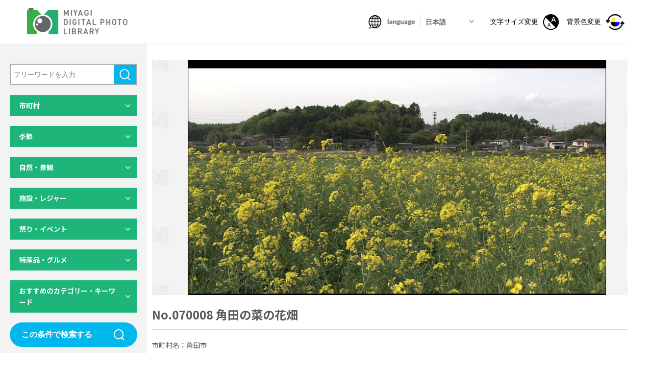

--- FILE ---
content_type: text/html; charset=UTF-8
request_url: https://digi-photo.pref.miyagi.jp/photo/070008-2/
body_size: 14006
content:
<!DOCTYPE html>
<html lang="ja">

<head>
  <meta charset="utf-8">
<meta http-equiv="X-UA-Compatible" content="IE=edge">
<meta name="format-detection" content="telephone=no">
<meta name="viewport" content="width=device-width,initial-scale=1,minimum-scale=1.0">
<script src="https://cdn.jsdelivr.net/npm/viewport-extra@1.0.4/dist/viewport-extra.min.js"></script>
<script>(function(){
  var ua = navigator.userAgent
  var sp = ua.indexOf('iPhone') > -1 ||
    (ua.indexOf('Android') > -1 && ua.indexOf('Mobile') > -1)
  var tab = !sp && (
    ua.indexOf('iPad') > -1 ||
    (ua.indexOf('Macintosh') > -1 && 'ontouchend' in document) ||
    ua.indexOf('Android') > -1
  )
  new ViewportExtra(tab ? 1400 : 375)
  // if (tab) new ViewportExtra(1024)
})()</script>
<title>No.070008 角田の菜の花畑｜みやぎデジタルフォトライブラリー</title>
<meta name="description" content="自然・レジャー・イベント・グルメなど、宮城県内の観光に関する写真を多数掲載しています。利用規約に同意いただくことで、無料で検索・閲覧・ダウンロードが可能となります。">
<meta property="og:title" content="No.070008 角田の菜の花畑｜みやぎデジタルフォトライブラリー">
<meta property="og:description" content="自然・レジャー・イベント・グルメなど、宮城県内の観光に関する写真を多数掲載しています。利用規約に同意いただくことで、無料で検索・閲覧・ダウンロードが可能となります。">
<meta property="og:site_name" content="みやぎデジタルフォトライブラリー">
<meta property="og:url" content="https://digi-photo.pref.miyagi.jp/photo/070008-2/">
<meta property="og:image" content="https://digi-photo.pref.miyagi.jp/wp-content/themes/miyagi-photo/assets/ogp.jpg">
<meta property="og:locale" content="ja_JP">
<meta property="og:type" content="website">
<meta name="twitter:card" content="summary_large_image">
<link rel="icon" type="image/png" href="https://digi-photo.pref.miyagi.jp/wp-content/themes/miyagi-photo/assets/favicon.ico">
<link rel="stylesheet" media="all" href="https://digi-photo.pref.miyagi.jp/wp-content/themes/miyagi-photo/assets/css/reset.css">
<link rel="stylesheet" href="https://digi-photo.pref.miyagi.jp/wp-content/themes/miyagi-photo/assets/css/slick-theme.css">
<link rel="stylesheet" href="https://digi-photo.pref.miyagi.jp/wp-content/themes/miyagi-photo/assets/css/slick.css">
<link rel="stylesheet" media="print , screen and (min-width:768px)" href="https://digi-photo.pref.miyagi.jp/wp-content/themes/miyagi-photo/assets/css/style_pc.css">
<link rel="stylesheet" media="screen and (max-width:767px)" href="https://digi-photo.pref.miyagi.jp/wp-content/themes/miyagi-photo/assets/css/style_sp.css">
<link href="https://fonts.googleapis.com/css2?family=Lato:wght@400;700&family=Noto+Sans+JP:wght@400;500;700&display=swap" rel="stylesheet">
<link rel="stylesheet" href="https://digi-photo.pref.miyagi.jp/wp-content/themes/miyagi-photo/assets/css/print.css" media="print" />
<script src="https://ajax.googleapis.com/ajax/libs/jquery/3.3.1/jquery.min.js"></script> 
<script>window.jQuery || document.write('<script src="https://digi-photo.pref.miyagi.jp/wp-content/themes/miyagi-photo/assets/js/jquery-3.3.1.min.js"><\/script>')</script>
<!-- Global site tag (gtag.js) - Google Analytics -->
<script async src="https://www.googletagmanager.com/gtag/js?id=G-PK64JNGYWD"></script>
<script>
  window.dataLayer = window.dataLayer || [];
  function gtag(){dataLayer.push(arguments);}
  gtag('js', new Date());
 
  gtag('config', 'G-PK64JNGYWD');
</script></head>

<body id="under">
  <div class="all_wrapper">
      <header>
    <h1 class="main_logo"><a href="/">
        <img class="pc_only" src="https://digi-photo.pref.miyagi.jp/wp-content/themes/miyagi-photo/assets/img/logo.png" alt="MIYAGI DIGITAL PHOTO LIBRARY">
        <img class="sp_only" src="https://digi-photo.pref.miyagi.jp/wp-content/themes/miyagi-photo/assets/img/logo_sp.png" alt="MIYAGI DIGITAL PHOTO LIBRARY">
      </a></h1>
    <nav class="header_nav">
      <ul class="header_nav_list">
        <li class="nav_item01">
          <img class="pc_only icon" src="https://digi-photo.pref.miyagi.jp/wp-content/themes/miyagi-photo/assets/img/icon/ico01.png" alt="language">
          <img class="sp_only icon" src="https://digi-photo.pref.miyagi.jp/wp-content/themes/miyagi-photo/assets/img/icon/ico01_sp.png" alt="language">
          <img class="icon_color_pc" src="https://digi-photo.pref.miyagi.jp/wp-content/themes/miyagi-photo/assets/img/icon/ico01_en.png" alt="language">
          <img class="icon_color_sp" src="https://digi-photo.pref.miyagi.jp/wp-content/themes/miyagi-photo/assets/img/icon/ico01_sp_en.png" alt="language">
          <div class="lang_select">
            <select id="lang_select_id">
              <option value="ja" selected>日本語</option>
              <option value="en">English</option>
              <option value="ko">한글</option>
              <option value="zh-tw">中文（繁體）</option>
              <option value="zh-cn">中文（简体）</option>
            </select>
          </div>
        </li>
        <!-- <li class="nav_item02"><a href=""><img src="https://digi-photo.pref.miyagi.jp/wp-content/themes/miyagi-photo/assets/img/icon/ico02.png" alt=""></a></li> -->
        <li class="nav_item03 pc_only"><button class="size-button" data-font="12"><span>文字サイズ変更</span><img src="https://digi-photo.pref.miyagi.jp/wp-content/themes/miyagi-photo/assets/img/icon/ico03.png" alt="文字サイズ変更"></button></li>
        <li class="nav_item04 pc_only color_btn"><button><span>背景色変更</span><img src="https://digi-photo.pref.miyagi.jp/wp-content/themes/miyagi-photo/assets/img/icon/ico04.png" alt="背景色変更"></button></li>
      </ul>
    </nav>
    <button class="hamburger menu-trigger sp_only" id="js-hamburger">
      <span class="hamburger__line hamburger__line--1"></span>
      <span class="hamburger__line hamburger__line--2"></span>
      <span class="hamburger__line hamburger__line--3"></span>
    </button>
    <div class="black-bg" id="js-black-bg"></div>
    <div class="hamburger_menu sp_only">
      <div class="icon_list">
        <ul>
          <li><button class="size-button" data-font="12"><img src="https://digi-photo.pref.miyagi.jp/wp-content/themes/miyagi-photo/assets/img/icon/ico03.png" alt="文字サイズ変更"><span>文字サイズ変更</span></button></li>
          <li class="color_btn"><button><img src="https://digi-photo.pref.miyagi.jp/wp-content/themes/miyagi-photo/assets/img/icon/ico04_sp.png" alt="背景色変更"><span>背景色変更</span></button></li>
        </ul>
      </div>
      <div class="download_list">
        <a href="/download-list/"><span>ダウンロードリスト</span></a>
      </div>
      <div class="hamburger_nav">
        <ul>
          <li><a href="/howto/">このサイトの使い方</a></li>
          <li><a href="/qa/">よくある質問</a></li>
          <li><a href="/privacypolicy/">利用規約・プライバシーポリシー</a></li>
          <li><a href="mailto:kankouks@pref.miyagi.lg.jp?body=%E5%95%8F%E3%81%84%E5%90%88%E3%82%8F%E3%81%9B%E5%86%85%E5%AE%B9%EF%BC%9A%0D%0A%0D%0A%0D%0A%0D%0A%E4%BC%9A%E7%A4%BE%E5%90%8D%EF%BC%9A%0D%0A%E6%8B%85%E5%BD%93%E8%80%85%E5%90%8D%EF%BC%9A%0D%0A%E3%83%A1%E3%83%BC%E3%83%AB%E3%82%A2%E3%83%89%E3%83%AC%E3%82%B9%EF%BC%9A%0D%0A%E9%9B%BB%E8%A9%B1%E7%95%AA%E5%8F%B7%EF%BC%9A">お問い合わせ</a></li>
        </ul>
      </div>
    </div>
    <!-- hamburger_menu -->
    <meta name='robots' content='max-image-preview:large' />
<link rel="alternate" title="oEmbed (JSON)" type="application/json+oembed" href="https://digi-photo.pref.miyagi.jp/wp-json/oembed/1.0/embed?url=https%3A%2F%2Fdigi-photo.pref.miyagi.jp%2Fphoto%2F070008-2%2F" />
<link rel="alternate" title="oEmbed (XML)" type="text/xml+oembed" href="https://digi-photo.pref.miyagi.jp/wp-json/oembed/1.0/embed?url=https%3A%2F%2Fdigi-photo.pref.miyagi.jp%2Fphoto%2F070008-2%2F&#038;format=xml" />
<style id='wp-img-auto-sizes-contain-inline-css' type='text/css'>
img:is([sizes=auto i],[sizes^="auto," i]){contain-intrinsic-size:3000px 1500px}
/*# sourceURL=wp-img-auto-sizes-contain-inline-css */
</style>
<style id='wp-emoji-styles-inline-css' type='text/css'>

	img.wp-smiley, img.emoji {
		display: inline !important;
		border: none !important;
		box-shadow: none !important;
		height: 1em !important;
		width: 1em !important;
		margin: 0 0.07em !important;
		vertical-align: -0.1em !important;
		background: none !important;
		padding: 0 !important;
	}
/*# sourceURL=wp-emoji-styles-inline-css */
</style>
<style id='wp-block-library-inline-css' type='text/css'>
:root{--wp-block-synced-color:#7a00df;--wp-block-synced-color--rgb:122,0,223;--wp-bound-block-color:var(--wp-block-synced-color);--wp-editor-canvas-background:#ddd;--wp-admin-theme-color:#007cba;--wp-admin-theme-color--rgb:0,124,186;--wp-admin-theme-color-darker-10:#006ba1;--wp-admin-theme-color-darker-10--rgb:0,107,160.5;--wp-admin-theme-color-darker-20:#005a87;--wp-admin-theme-color-darker-20--rgb:0,90,135;--wp-admin-border-width-focus:2px}@media (min-resolution:192dpi){:root{--wp-admin-border-width-focus:1.5px}}.wp-element-button{cursor:pointer}:root .has-very-light-gray-background-color{background-color:#eee}:root .has-very-dark-gray-background-color{background-color:#313131}:root .has-very-light-gray-color{color:#eee}:root .has-very-dark-gray-color{color:#313131}:root .has-vivid-green-cyan-to-vivid-cyan-blue-gradient-background{background:linear-gradient(135deg,#00d084,#0693e3)}:root .has-purple-crush-gradient-background{background:linear-gradient(135deg,#34e2e4,#4721fb 50%,#ab1dfe)}:root .has-hazy-dawn-gradient-background{background:linear-gradient(135deg,#faaca8,#dad0ec)}:root .has-subdued-olive-gradient-background{background:linear-gradient(135deg,#fafae1,#67a671)}:root .has-atomic-cream-gradient-background{background:linear-gradient(135deg,#fdd79a,#004a59)}:root .has-nightshade-gradient-background{background:linear-gradient(135deg,#330968,#31cdcf)}:root .has-midnight-gradient-background{background:linear-gradient(135deg,#020381,#2874fc)}:root{--wp--preset--font-size--normal:16px;--wp--preset--font-size--huge:42px}.has-regular-font-size{font-size:1em}.has-larger-font-size{font-size:2.625em}.has-normal-font-size{font-size:var(--wp--preset--font-size--normal)}.has-huge-font-size{font-size:var(--wp--preset--font-size--huge)}.has-text-align-center{text-align:center}.has-text-align-left{text-align:left}.has-text-align-right{text-align:right}.has-fit-text{white-space:nowrap!important}#end-resizable-editor-section{display:none}.aligncenter{clear:both}.items-justified-left{justify-content:flex-start}.items-justified-center{justify-content:center}.items-justified-right{justify-content:flex-end}.items-justified-space-between{justify-content:space-between}.screen-reader-text{border:0;clip-path:inset(50%);height:1px;margin:-1px;overflow:hidden;padding:0;position:absolute;width:1px;word-wrap:normal!important}.screen-reader-text:focus{background-color:#ddd;clip-path:none;color:#444;display:block;font-size:1em;height:auto;left:5px;line-height:normal;padding:15px 23px 14px;text-decoration:none;top:5px;width:auto;z-index:100000}html :where(.has-border-color){border-style:solid}html :where([style*=border-top-color]){border-top-style:solid}html :where([style*=border-right-color]){border-right-style:solid}html :where([style*=border-bottom-color]){border-bottom-style:solid}html :where([style*=border-left-color]){border-left-style:solid}html :where([style*=border-width]){border-style:solid}html :where([style*=border-top-width]){border-top-style:solid}html :where([style*=border-right-width]){border-right-style:solid}html :where([style*=border-bottom-width]){border-bottom-style:solid}html :where([style*=border-left-width]){border-left-style:solid}html :where(img[class*=wp-image-]){height:auto;max-width:100%}:where(figure){margin:0 0 1em}html :where(.is-position-sticky){--wp-admin--admin-bar--position-offset:var(--wp-admin--admin-bar--height,0px)}@media screen and (max-width:600px){html :where(.is-position-sticky){--wp-admin--admin-bar--position-offset:0px}}
/*wp_block_styles_on_demand_placeholder:696f621f80652*/
/*# sourceURL=wp-block-library-inline-css */
</style>
<style id='classic-theme-styles-inline-css' type='text/css'>
/*! This file is auto-generated */
.wp-block-button__link{color:#fff;background-color:#32373c;border-radius:9999px;box-shadow:none;text-decoration:none;padding:calc(.667em + 2px) calc(1.333em + 2px);font-size:1.125em}.wp-block-file__button{background:#32373c;color:#fff;text-decoration:none}
/*# sourceURL=/wp-includes/css/classic-themes.min.css */
</style>
<link rel="https://api.w.org/" href="https://digi-photo.pref.miyagi.jp/wp-json/" /><link rel="alternate" title="JSON" type="application/json" href="https://digi-photo.pref.miyagi.jp/wp-json/wp/v2/photo/1768" /><link rel="EditURI" type="application/rsd+xml" title="RSD" href="https://digi-photo.pref.miyagi.jp/xmlrpc.php?rsd" />
<meta name="generator" content="WordPress 6.9" />
<link rel="canonical" href="https://digi-photo.pref.miyagi.jp/photo/070008-2/" />
<link rel='shortlink' href='https://digi-photo.pref.miyagi.jp/?p=1768' />
  </header>


    <main>
      <div class="contents_area">
        <div class="side_content_wrap" id="js-side_content">
            <div class="side_content">
    <div class="inner">
      <div class="serch_area">
        <p class="arrow_down sp_only" id="js-arrow_down">検索結果を絞り込む</p>
                <form method="get" class="serch_form" action="https://digi-photo.pref.miyagi.jp/photo/">
          <div class="search_box_area">
            <input class="search_box" type="text" name="s" id="s" value="" placeholder="フリーワードを入力" />
            <button class="submit_btn submit01" type="submit">検索</button>
          </div>
          <!-- search_box_area -->
          <div class="dl_accordion">
            <dl>
              <dt>市町村</dt>
              <dd>
                <p class="map_select_btn pc_only">マップから選択</p>
                <div class="map__select_area pc_only">
                  <div class="close_btn">×</div>
                  <div class="inner">
                    <div class="bg_box">
                      <img src="https://digi-photo.pref.miyagi.jp/wp-content/themes/miyagi-photo/assets/img/map01_pc.png" alt="宮城県の地図">
                    </div>
                                        <div class="area_select area_set north_area">
                      <div class="area_head">
                        <p class="area_name">県北</p>
                        <div class="all_select">
                          <input type="checkbox" name="prefecture[]" id="map_area1" value="県北" >
                          <label for="map_area1" class="check_ico">全項目チェック</label>
                        </div>
                      </div>
                      <ul>
                        <li>
                          <input type="checkbox" name="prefecture[]" id="map_area1-1" value="30" >
                          <label for="map_area1-1" class="check_ico">色麻町</label>
                        </li>
                        <li>
                          <input type="checkbox" name="prefecture[]" id="map_area1-2" value="33" >
                          <label for="map_area1-2" class="check_ico">美里町</label>
                        </li>
                        <li>
                          <input type="checkbox" name="prefecture[]" id="map_area1-3" value="32" >
                          <label for="map_area1-3" class="check_ico">涌谷町</label>
                        </li>
                        <li>
                          <input type="checkbox" name="prefecture[]" id="map_area1-4" value="31" >
                          <label for="map_area1-4" class="check_ico">加美町</label>
                        </li>
                        <li>
                          <input type="checkbox" name="prefecture[]" id="map_area1-5" value="13" >
                          <label for="map_area1-5" class="check_ico">大崎市</label>
                        </li>
                        <li>
                          <input type="checkbox" name="prefecture[]" id="map_area1-6" value="11" >
                          <label for="map_area1-6" class="check_ico">栗原市</label>
                        </li>
                        <li>
                          <input type="checkbox" name="prefecture[]" id="map_area1-7" value="10" >
                          <label for="map_area1-7" class="check_ico">登米市</label>
                        </li>
                      </ul>
                    </div>
                    <!-- area_select -->

                    <div class="area_select area_set sanriku_area">
                      <div class="area_head">
                        <p class="area_name">三陸</p>
                        <div class="all_select">
                          <input type="checkbox" name="prefecture[]" id="map_area2" value="三陸" >
                          <label for="map_area2" class="check_ico">全項目チェック</label>
                        </div>
                      </div>
                      <ul>
                        <li>
                          <input type="checkbox" name="prefecture[]" id="map_area2-1" value="2" >
                          <label for="map_area2-1" class="check_ico">石巻市</label>
                        </li>
                        <li>
                          <input type="checkbox" name="prefecture[]" id="map_area2-2" value="35" >
                          <label for="map_area2-2" class="check_ico">南三陸町</label>
                        </li>
                        <li>
                          <input type="checkbox" name="prefecture[]" id="map_area2-3" value="34" >
                          <label for="map_area2-3" class="check_ico">女川町</label>
                        </li>
                        <li>
                          <input type="checkbox" name="prefecture[]" id="map_area2-4" value="4" >
                          <label for="map_area2-4" class="check_ico">気仙沼市</label>
                        </li>
                      </ul>
                    </div>
                    <!-- area_select -->

                    <div class="area_select area_set sendai_area">
                      <div class="area_head">
                        <p class="area_name">仙台・松島</p>
                        <div class="all_select">
                          <input type="checkbox" name="prefecture[]" id="map_area3" value="仙台・松島" >
                          <label for="map_area3" class="check_ico">全項目チェック</label>
                        </div>
                      </div>
                      <ul>
                        <li>
                          <input type="checkbox" name="prefecture[]" id="map_area3-1" value="3" >
                          <label for="map_area3-1" class="check_ico">塩竈市</label>
                        </li>
                        <li>
                          <input type="checkbox" name="prefecture[]" id="map_area3-2" value="1" >
                          <label for="map_area3-2" class="check_ico">仙台市</label>
                        </li>
                        <li>
                          <input type="checkbox" name="prefecture[]" id="map_area3-3" value="24" >
                          <label for="map_area3-3" class="check_ico">松島町</label>
                        </li>
                        <li>
                          <input type="checkbox" name="prefecture[]" id="map_area3-4" value="9" >
                          <label for="map_area3-4" class="check_ico">岩沼市</label>
                        </li>
                        <li>
                          <input type="checkbox" name="prefecture[]" id="map_area3-5" value="8" >
                          <label for="map_area3-5" class="check_ico">多賀城市</label>
                        </li>
                        <li>
                          <input type="checkbox" name="prefecture[]" id="map_area3-6" value="6" >
                          <label for="map_area3-6" class="check_ico">名取市</label>
                        </li>
                        <li>
                          <input type="checkbox" name="prefecture[]" id="map_area3-7" value="29" >
                          <label for="map_area3-7" class="check_ico">大衡村</label>
                        </li>
                        <li>
                          <input type="checkbox" name="prefecture[]" id="map_area3-8" value="14" >
                          <label for="map_area3-8" class="check_ico">富谷市</label>
                        </li>
                        <li>
                          <input type="checkbox" name="prefecture[]" id="map_area3-9" value="28" >
                          <label for="map_area3-9" class="check_ico">大郷町</label>
                        </li>
                        <li>
                          <input type="checkbox" name="prefecture[]" id="map_area3-10" value="27" >
                          <label for="map_area3-10" class="check_ico">大和町</label>
                        </li>
                        <li>
                          <input type="checkbox" name="prefecture[]" id="map_area3-11" value="26" >
                          <label for="map_area3-11" class="check_ico">利府町</label>
                        </li>
                        <li>
                          <input type="checkbox" name="prefecture[]" id="map_area3-12" value="25" >
                          <label for="map_area3-12" class="check_ico">七ヶ浜町</label>
                        </li>
                        <li>
                          <input type="checkbox" name="prefecture[]" id="map_area3-13" value="23" >
                          <label for="map_area3-13" class="check_ico">山元町</label>
                        </li>
                        <li>
                          <input type="checkbox" name="prefecture[]" id="map_area3-14" value="22" >
                          <label for="map_area3-14" class="check_ico">亘理町</label>
                        </li>
                        <li>
                          <input type="checkbox" name="prefecture[]" id="map_area3-15" value="12" >
                          <label for="map_area3-15" class="check_ico">東松島市</label>
                        </li>
                      </ul>
                    </div>
                    <!-- area_select -->

                    <div class="area_select area_set south_area">
                      <div class="area_head">
                        <p class="area_name">県南</p>
                        <div class="all_select">
                          <input type="checkbox" name="prefecture[]" id="map_area4" value="県南" >
                          <label for="map_area4" class="check_ico">全項目チェック</label>
                        </div>
                      </div>
                      <ul>
                        <li>
                          <input type="checkbox" name="prefecture[]" id="map_area4-1" value="17" >
                          <label for="map_area4-1" class="check_ico">大河原町</label>
                        </li>
                        <li>
                          <input type="checkbox" name="prefecture[]" id="map_area4-2" value="19" >
                          <label for="map_area4-2" class="check_ico">柴田町</label>
                        </li>
                        <li>
                          <input type="checkbox" name="prefecture[]" id="map_area4-3" value="5" >
                          <label for="map_area4-3" class="check_ico">白石市</label>
                        </li>
                        <li>
                          <input type="checkbox" name="prefecture[]" id="map_area4-4" value="21" >
                          <label for="map_area4-4" class="check_ico">丸森町</label>
                        </li>
                        <li>
                          <input type="checkbox" name="prefecture[]" id="map_area4-5" value="20" >
                          <label for="map_area4-5" class="check_ico">川崎町</label>
                        </li>
                        <li>
                          <input type="checkbox" name="prefecture[]" id="map_area4-6" value="18" >
                          <label for="map_area4-6" class="check_ico">村田町</label>
                        </li>
                        <li>
                          <input type="checkbox" name="prefecture[]" id="map_area4-7" value="16" >
                          <label for="map_area4-7" class="check_ico">七ヶ宿町</label>
                        </li>
                        <li>
                          <input type="checkbox" name="prefecture[]" id="map_area4-8" value="15" >
                          <label for="map_area4-8" class="check_ico">蔵王町</label>
                        </li>
                        <li>
                          <input type="checkbox" name="prefecture[]" id="map_area4-9" value="7" >
                          <label for="map_area4-9" class="check_ico">角田市</label>
                        </li>
                      </ul>
                    </div>
                    <!-- area_select -->

                    <div class="area_select area_set miyagi_area">
                      <div class="area_head">
                        <p class="area_name">宮城県全域</p>
                        <div class="all_select">
                          <input type="checkbox" name="prefecture[]" id="map_area5-1" value="99" >
                          <label for="map_area5-1" class="check_ico">広域</label>
                        </div>
                      </div>
                    </div>
                    <!-- area_select -->
                  </div>
                </div>
                <!-- map__select_area -->
                <div class="area_box">
                  <p class="area_select_btn pc_only">リストから選択</p>
                  <div class="area_set_wrap">
                    <div class="area_set">
                      <p class="area_name">県北</p>
                      <ul>
                        <li class="all_select">
                          <input type="checkbox" name="" id="area1" value="県北" >
                          <label for="area1" class="check_ico">全項目チェック</label>
                        </li>
                        <li>
                          <input type="checkbox" name="" id="area1-1" value="30" >
                          <label for="area1-1" class="check_ico">色麻町</label>
                        </li>
                        <li>
                          <input type="checkbox" name="" id="area1-2" value="33" >
                          <label for="area1-2" class="check_ico">美里町</label>
                        </li>
                        <li>
                          <input type="checkbox" name="" id="area1-3" value="32" >
                          <label for="area1-3" class="check_ico">涌谷町</label>
                        </li>
                        <li>
                          <input type="checkbox" name="" id="area1-4" value="31" >
                          <label for="area1-4" class="check_ico">加美町</label>
                        </li>
                        <li>
                          <input type="checkbox" name="" id="area1-5" value="13" >
                          <label for="area1-5" class="check_ico">大崎市</label>
                        </li>
                        <li>
                          <input type="checkbox" name="" id="area1-6" value="11" >
                          <label for="area1-6" class="check_ico">栗原市</label>
                        </li>
                        <li>
                          <input type="checkbox" name="" id="area1-7" value="10" >
                          <label for="area1-7" class="check_ico">登米市</label>
                        </li>
                      </ul>
                    </div>
                    <div class="area_set">
                      <p class="area_name">三陸</p>
                      <ul>
                        <li class="all_select">
                          <input type="checkbox" name="" id="area2" value="三陸" >
                          <label for="area2" class="check_ico">全項目チェック</label>
                        </li>
                        <li>
                          <input type="checkbox" name="" id="area2-1" value="2" >
                          <label for="area2-1" class="check_ico">石巻市</label>
                        </li>
                        <li>
                          <input type="checkbox" name="" id="area2-2" value="35" >
                          <label for="area2-2" class="check_ico">南三陸町</label>
                        </li>
                        <li>
                          <input type="checkbox" name="" id="area2-3" value="34" >
                          <label for="area2-3" class="check_ico">女川町</label>
                        </li>
                        <li>
                          <input type="checkbox" name="" id="area2-4" value="4" >
                          <label for="area2-4" class="check_ico">気仙沼市</label>
                        </li>
                      </ul>
                    </div>
                    <div class="area_set">
                      <p class="area_name">仙台・松島</p>
                      <ul>
                        <li class="all_select">
                          <input type="checkbox" name="" id="area3" value="仙台・松島" >
                          <label for="area3" class="check_ico">全項目チェック</label>
                        </li>
                        <li>
                          <input type="checkbox" name="" id="area3-1" value="3" >
                          <label for="area3-1" class="check_ico">塩竈市</label>
                        </li>
                        <li>
                          <input type="checkbox" name="" id="area3-2" value="1" >
                          <label for="area3-2" class="check_ico">仙台市</label>
                        </li>
                        <li>
                          <input type="checkbox" name="" id="area3-3" value="24" >
                          <label for="area3-3" class="check_ico">松島町</label>
                        </li>
                        <li>
                          <input type="checkbox" name="" id="area3-4" value="9" >
                          <label for="area3-4" class="check_ico">岩沼市</label>
                        </li>
                        <li>
                          <input type="checkbox" name="" id="area3-5" value="8" >
                          <label for="area3-5" class="check_ico">多賀城市</label>
                        </li>
                        <li>
                          <input type="checkbox" name="" id="area3-6" value="6" >
                          <label for="area3-6" class="check_ico">名取市</label>
                        </li>
                        <li>
                          <input type="checkbox" name="" id="area3-7" value="29" >
                          <label for="area3-7" class="check_ico">大衡村</label>
                        </li>
                        <li>
                          <input type="checkbox" name="" id="area3-8" value="14" >
                          <label for="area3-8" class="check_ico">富谷市</label>
                        </li>
                        <li>
                          <input type="checkbox" name="" id="area3-9" value="28" >
                          <label for="area3-9" class="check_ico">大郷町</label>
                        </li>
                        <li>
                          <input type="checkbox" name="" id="area3-10" value="27" >
                          <label for="area3-10" class="check_ico">大和町</label>
                        </li>
                        <li>
                          <input type="checkbox" name="" id="area3-11" value="26" >
                          <label for="area3-11" class="check_ico">利府町</label>
                        </li>
                        <li>
                          <input type="checkbox" name="" id="area3-12" value="25" >
                          <label for="area3-12" class="check_ico">七ヶ浜町</label>
                        </li>
                        <li>
                          <input type="checkbox" name="" id="area3-13" value="23" >
                          <label for="area3-13" class="check_ico">山元町</label>
                        </li>
                        <li>
                          <input type="checkbox" name="" id="area3-14" value="22" >
                          <label for="area3-14" class="check_ico">亘理町</label>
                        </li>
                        <li>
                          <input type="checkbox" name="" id="area3-15" value="12" >
                          <label for="area3-15" class="check_ico">東松島市</label>
                        </li>
                      </ul>
                    </div>
                    <div class="area_set">
                      <p class="area_name">県南</p>
                      <ul>
                        <li class="all_select">
                          <input type="checkbox" name="" id="area4" value="県南" >
                          <label for="area4" class="check_ico">全項目チェック</label>
                        </li>
                        <li>
                          <input type="checkbox" name="" id="area4-1" value="17" >
                          <label for="area4-1" class="check_ico">大河原町</label>
                        </li>
                        <li>
                          <input type="checkbox" name="" id="area4-2" value="19" >
                          <label for="area4-2" class="check_ico">柴田町</label>
                        </li>
                        <li>
                          <input type="checkbox" name="" id="area4-3" value="5" >
                          <label for="area4-3" class="check_ico">白石市</label>
                        </li>
                        <li>
                          <input type="checkbox" name="" id="area4-4" value="21" >
                          <label for="area4-4" class="check_ico">丸森町</label>
                        </li>
                        <li>
                          <input type="checkbox" name="" id="area4-5" value="20" >
                          <label for="area4-5" class="check_ico">川崎町</label>
                        </li>
                        <li>
                          <input type="checkbox" name="" id="area4-6" value="18" >
                          <label for="area4-6" class="check_ico">村田町</label>
                        </li>
                        <li>
                          <input type="checkbox" name="" id="area4-7" value="16" >
                          <label for="area4-7" class="check_ico">七ヶ宿町</label>
                        </li>
                        <li>
                          <input type="checkbox" name="" id="area4-8" value="15" >
                          <label for="area4-8" class="check_ico">蔵王町</label>
                        </li>
                        <li>
                          <input type="checkbox" name="" id="area4-9" value="7" >
                          <label for="area4-9" class="check_ico">角田市</label>
                        </li>
                      </ul>
                    </div>
                    <div class="area_set">
                      <p class="area_name">宮城県全域</p>
                      <ul>
                        <!-- <li>
                                <input type="checkbox" name="" id="area5">
                                <label for="area5" class="check_ico all_select">全項目チェック</label>
                              </li> -->
                        <li>
                          <input type="checkbox" name="" id="area5-1" value="99" >
                          <label for="area5-1" class="check_ico">広域</label>
                        </li>
                      </ul>
                    </div>
                  </div>
                  <!-- area_set_wrap -->

                </div>
              </dd>
            </dl>

            <dl>
              <dt>季節</dt>
              <dd>
                <ul>
                                    <li>
                    <input type="checkbox" name="season[]" id="chk1-1" value="1" >
                    <label for="chk1-1" class="check_ico">春</label>
                  </li>
                  <li>
                    <input type="checkbox" name="season[]" id="chk1-2" value="2" >
                    <label for="chk1-2" class="check_ico">夏</label>
                  </li>
                  <li>
                    <input type="checkbox" name="season[]" id="chk1-3" value="3" >
                    <label for="chk1-3" class="check_ico">秋</label>
                  </li>
                  <li>
                    <input type="checkbox" name="season[]" id="chk1-4" value="4" >
                    <label for="chk1-4" class="check_ico">冬</label>
                  </li>
                </ul>
              </dd>
            </dl>

            <dl>
              <dt>自然・景観</dt>
              <dd>
                <ul>
                                    <li>
                    <input type="checkbox" name="nature[]" id="chk2-1" value="1" >
                    <label for="chk2-1" class="check_ico">山岳・高原</label>
                  </li>
                  <li>
                    <input type="checkbox" name="nature[]" id="chk2-2" value="2" >
                    <label for="chk2-2" class="check_ico">平野</label>
                  </li>
                  <li>
                    <input type="checkbox" name="nature[]" id="chk2-3" value="3" >
                    <label for="chk2-3" class="check_ico">湖沼</label>
                  </li>
                  <li>
                    <input type="checkbox" name="nature[]" id="chk2-4" value="4" >
                    <label for="chk2-4" class="check_ico">紅葉</label>
                  </li>
                  <li>
                    <input type="checkbox" name="nature[]" id="chk2-5" value="5" >
                    <label for="chk2-5" class="check_ico">桜</label>
                  </li>
                  <li>
                    <input type="checkbox" name="nature[]" id="chk2-6" value="6" >
                    <label for="chk2-6" class="check_ico">自然景観</label>
                  </li>
                  <li>
                    <input type="checkbox" name="nature[]" id="chk2-7" value="7" >
                    <label for="chk2-7" class="check_ico">都市景観</label>
                  </li>
                  <li>
                    <input type="checkbox" name="nature[]" id="chk2-8" value="8" >
                    <label for="chk2-8" class="check_ico">その他景観</label>
                  </li>
                </ul>
              </dd>
            </dl>

            <dl>
              <dt>施設・レジャー</dt>
              <dd>
                <ul>
                                    <li>
                    <input type="checkbox" name="facilities[]" id="chk3-1" value="1" >
                    <label for="chk3-1" class="check_ico">生き物関連施設</label>
                  </li>
                  <li>
                    <input type="checkbox" name="facilities[]" id="chk3-2" value="2" >
                    <label for="chk3-2" class="check_ico">植物関連施設</label>
                  </li>
                  <li>
                    <input type="checkbox" name="facilities[]" id="chk3-3" value="3" >
                    <label for="chk3-3" class="check_ico">博物館・美術館</label>
                  </li>
                  <li>
                    <input type="checkbox" name="facilities[]" id="chk3-4" value="4" >
                    <label for="chk3-4" class="check_ico">見学・体験施設</label>
                  </li>
                  <li>
                    <input type="checkbox" name="facilities[]" id="chk3-5" value="5" >
                    <label for="chk3-5" class="check_ico">漁業施設</label>
                  </li>
                  <li>
                    <input type="checkbox" name="facilities[]" id="chk3-6" value="6" >
                    <label for="chk3-6" class="check_ico">道の駅・直売所</label>
                  </li>
                  <li>
                    <input type="checkbox" name="facilities[]" id="chk3-7" value="7" >
                    <label for="chk3-7" class="check_ico">観光案内</label>
                  </li>
                  <li>
                    <input type="checkbox" name="facilities[]" id="chk3-8" value="8" >
                    <label for="chk3-8" class="check_ico">震災伝承施設</label>
                  </li>
                  <li>
                    <input type="checkbox" name="facilities[]" id="chk3-9" value="9" >
                    <label for="chk3-9" class="check_ico">遊園地・テーマパーク</label>
                  </li>
                  <li>
                    <input type="checkbox" name="facilities[]" id="chk3-10" value="10" >
                    <label for="chk3-10" class="check_ico">スポーツ施設</label>
                  </li>
                  <li>
                    <input type="checkbox" name="facilities[]" id="chk3-11" value="11" >
                    <label for="chk3-11" class="check_ico">アウトドア</label>
                  </li>
                  <li>
                    <input type="checkbox" name="facilities[]" id="chk3-12" value="12" >
                    <label for="chk3-12" class="check_ico">温泉</label>
                  </li>
                  <li>
                    <input type="checkbox" name="facilities[]" id="chk3-13" value="13" >
                    <label for="chk3-13" class="check_ico">公園</label>
                  </li>
                  <li>
                    <input type="checkbox" name="facilities[]" id="chk3-14" value="14" >
                    <label for="chk3-14" class="check_ico">海水浴場</label>
                  </li>
                  <li>
                    <input type="checkbox" name="facilities[]" id="chk3-15" value="15" >
                    <label for="chk3-15" class="check_ico">神社・仏閣</label>
                  </li>
                  <li>
                    <input type="checkbox" name="facilities[]" id="chk3-16" value="16" >
                    <label for="chk3-16" class="check_ico">城郭</label>
                  </li>
                  <li>
                    <input type="checkbox" name="facilities[]" id="chk3-17" value="17" >
                    <label for="chk3-17" class="check_ico">庭園</label>
                  </li>
                  <li>
                    <input type="checkbox" name="facilities[]" id="chk3-18" value="18" >
                    <label for="chk3-18" class="check_ico">旧街道</label>
                  </li>
                  <li>
                    <input type="checkbox" name="facilities[]" id="chk3-19" value="19" >
                    <label for="chk3-19" class="check_ico">史跡</label>
                  </li>
                  <li>
                    <input type="checkbox" name="facilities[]" id="chk3-20" value="20" >
                    <label for="chk3-20" class="check_ico">歴史的建造物</label>
                  </li>
                  <li>
                    <input type="checkbox" name="facilities[]" id="chk3-21" value="21" >
                    <label for="chk3-21" class="check_ico">地域風俗</label>
                  </li>
                  <li>
                    <input type="checkbox" name="facilities[]" id="chk3-22" value="22" >
                    <label for="chk3-22" class="check_ico">商業施設</label>
                  </li>
                  <li>
                    <input type="checkbox" name="facilities[]" id="chk3-23" value="23" >
                    <label for="chk3-23" class="check_ico">宿泊施設</label>
                  </li>
                  <li>
                    <input type="checkbox" name="facilities[]" id="chk3-24" value="24" >
                    <label for="chk3-24" class="check_ico">交通機関</label>
                  </li>
                  <li>
                    <input type="checkbox" name="facilities[]" id="chk3-25" value="25" >
                    <label for="chk3-25" class="check_ico">その他</label>
                  </li>
                </ul>
              </dd>
            </dl>

            <dl>
              <dt>祭り・イベント</dt>
              <dd>
                <ul>
                                    <li>
                    <input type="checkbox" name="events[]" id="chk4-1" value="1" >
                    <label for="chk4-1" class="check_ico">行・催事</label>
                  </li>
                  <li>
                    <input type="checkbox" name="events[]" id="chk4-2" value="2" >
                    <label for="chk4-2" class="check_ico">郷土芸能</label>
                  </li>
                </ul>
              </dd>
            </dl>

            <dl>
              <dt>特産品・グルメ</dt>
              <dd>
                <ul>
                                    <li>
                    <input type="checkbox" name="products[]" id="chk5-1" value="1" >
                    <label for="chk5-1" class="check_ico">伝統工芸技術</label>
                  </li>
                  <li>
                    <input type="checkbox" name="products[]" id="chk5-2" value="2" >
                    <label for="chk5-2" class="check_ico">郷土料理・グルメ</label>
                  </li>
                  <li>
                    <input type="checkbox" name="products[]" id="chk5-3" value="3" >
                    <label for="chk5-3" class="check_ico">お酒</label>
                  </li>
                  <li>
                    <input type="checkbox" name="products[]" id="chk5-4" value="4" >
                    <label for="chk5-4" class="check_ico">お土産</label>
                  </li>
                </ul>
              </dd>
            </dl>

            <dl>
              <dt>おすすめのカテゴリー・キーワード</dt>
              <dd>
                <ul>
                                                                                                                                                <li>
                          <input type="radio" name="recommended" class="radio" class="radio" id="桜" value="桜" >
                          <label for="桜" class="radio01">桜</label>
                        </li>
                                                                                                                <li>
                          <input type="radio" name="recommended" class="radio" class="radio" id="新緑" value="新緑" >
                          <label for="新緑" class="radio01">新緑</label>
                        </li>
                                                                                                                <li>
                          <input type="radio" name="recommended" class="radio" class="radio" id="花" value="花" >
                          <label for="花" class="radio01">花</label>
                        </li>
                                                                                              </ul>
              </dd>
            </dl>
          </div>
          <!-- dl_accordion -->
          <button class="submit_btn submit02" type="submit">この条件で検索する</button>
        </form>

        <div class="download_list">
          <a href="/download-list/">ダウンロードリスト</a>
        </div>
      </div>
      <!-- serch_area -->

      <div class="side_nav pc_only">
        <ul>
          <li><a href="/howto/">このサイトの使い方</a></li>
          <li><a href="/qa/">よくある質問</a></li>
          <li><a href="/privacypolicy/">利用規約・プライバシーポリシー</a></li>
          <li><a href="mailto:kankouks@pref.miyagi.lg.jp?body=%E5%95%8F%E3%81%84%E5%90%88%E3%82%8F%E3%81%9B%E5%86%85%E5%AE%B9%EF%BC%9A%0D%0A%0D%0A%0D%0A%0D%0A%E4%BC%9A%E7%A4%BE%E5%90%8D%EF%BC%9A%0D%0A%E6%8B%85%E5%BD%93%E8%80%85%E5%90%8D%EF%BC%9A%0D%0A%E3%83%A1%E3%83%BC%E3%83%AB%E3%82%A2%E3%83%89%E3%83%AC%E3%82%B9%EF%BC%9A%0D%0A%E9%9B%BB%E8%A9%B1%E7%95%AA%E5%8F%B7%EF%BC%9A">お問い合わせ</a></li>
        </ul>
      </div>
    </div>
  </div>
  <!-- side_content -->




        </div>
        <!-- side_content_wrap -->

        <div class="main_contents">
                                <div class="pop_box" id="js-pop_box">
              <div class="pop_content">
                <div class="pop_inner">
                  <h1 class="title">利用規約・プライバシーポリシー</h1>
                  <div class="text_box">
                    <h2>使用条件</h2>
                    <p>本サイトに収録されている画像データは、下記事項に同意いただくことで、無料で検索・閲覧・ダウンロードすることができます。</p>
                    <h3>使用許諾・条件等</h3>
                    <ul>
                      <li>ダウンロードした画像データの使用は、宮城県の観光をPRする目的でのみご利用いただけます。</li>
                      <li>ダウンロードした画像データは、そのまま、または加工してご使用いただけます。<br>ただし公序良俗に反したり、被写体のイメージを著しく損なうような加工等はお控え下さい。<br>加工してご利用される場合は、宮城県観光戦略課にて掲載内容の確認をさせていただきますので、左メニューの「お問い合わせ」よりご連絡下さい。
                      </li>
                      <li>宮城県観光戦略課は、本サイトの収録画像データ・文字情報の内容についてその著作権、使用を許諾する権利を有しております。画像データの使用は構いませんが、著作権を放棄するものではありません。そのため、画像の二次利用はお控え下さい。
                      </li>
                      <li>一部画像データについては、画像詳細ページに別途使用許諾申請が必要となる旨を記載しています。<br>その画像をご利用になる場合は、お手数ですが、別途各連絡先まで使用許諾の許可をおとり下さい。（連絡先はダウンロード時に画面表示されます。）
                      </li>
                      <li>使用条件として、画像を掲載する際は、画像の下部等に「写真提供：宮城県観光戦略課」と掲載して下さい。</li>
                      <li>本サービスは、予告なく一部または全部を終了することがございます。<br>画像を複数回お使いになる場合は、その都度ダウンロードし、使用して下さい。
                      </li>
                    </ul>
                    <h3>禁止事項</h3>
                    <ul>
                      <li>本サイトの画像データ（ダウンロード画像を含み）をそのまま複製して販売、頒布、賃貸、貸与することを禁じます。</li>
                      <li>本サイトの画像データや（ダウンロード画像を含み）を賃貸業に使用すること、ご使用頂く個人又は法人以外に賃貸、貸与することを禁じます。</li>
                      <li>使用した画像単独若しくはそれに近い形で製品化し、販売などの商行為に利用することを禁じます。</li>
                      <li>画像及びクレジットを特定の商品に組み合わせ、県の推奨を受けている、またはそのような誤解を与えるような使用を禁じます。</li>
                      <li>特定団体（個人）の政治活動または、宗教活動を著しく助長する恐れがある制作物への使用は禁じます。</li>
                      <li>本条項のいずれかに違反された場合、宮城県観光戦略課はいつでも使用を差し止めることができるものとします。</li>
                    </ul>
                    <h3>免責</h3>
                    <ul>
                      <li>宮城県観光戦略課は、本サイトが提供する画像データを使用すること、またはダウンロードすることによる如何なるトラブルに関して、保証するものではなく、責任を負いません。
                      </li>
                    </ul>
                    <h2>
                      プライバシーポリシー
                    </h2>
                    <p>
                      本サイトでは、アクセスされた方のドメイン名、ＩＰアドレス、ブラウザの種類、本サイトの閲覧等の情報を自動的に収集します。これらの情報は、本サイトの利用状況に関する統計分析のため活用するものであり、個人を特定できる情報を含むものではありません。
                    </p>
                    <p>
                      本サイトでは、「Google　Analytics」を利用しています。「Google　Analytics」は、Cookieを利用して閲覧者の情報を収集します。「Google
                      Analytics利用規約」、「Googleプライバシーポリシー」、「Googleのサービスを使用するサイトやアプリから収集した情報のGoogleによる使用」はこちら。
                    </p>
                    <ul>
                      <li>
                        <a href="https://marketingplatform.google.com/about/analytics/terms/jp/"
                          target="_blank" rel="noopener noreferrer">Google Analytics利用規約</a>
                      </li>
                      <li>
                        <a href="https://policies.google.com/privacy?hl=ja" target="_blank"
                          rel="noopener noreferrer">Googleプライバシーポリシー</a>
                      </li>
                      <li>
                        <a href="https://policies.google.com/technologies/partner-sites?hl=ja"
                          target="_blank"
                          rel="noopener noreferrer">Googleのサービスを使用するサイトやアプリから収集した情報のGoogleによる使用</a>
                      </li>
                    </ul>
                                      </div>
                  <!-- text_box -->
                                      <div class="btn_area single_btn">
                      <div class="btn_set">
                        <button class="agree_btn" id="js-agree_btn">利用規約に同意</button>
                      </div>
                      <div class="btn_set">
                                                <button class="dl_btn" id="js-dl_btn"
                          onclick="doDownload('https://digi-photo.pref.miyagi.jp/wp-content/uploads/2021/03/070008.jpg', '');">ダウンロード</button>
                      </div>
                    </div>
                                  </div>
                <!-- pop_inner -->
                <div class="close_btn" id="js-pop_close">×</div>

              </div>
              <!-- pop_content -->
            </div>
            <!-- pop_box -->

            <div class="block_single" id="1768">
              <div class="inner">
                <div id="img_wrap" class="img_box">
                  <img src="https://digi-photo.pref.miyagi.jp/wp-content/uploads/2021/03/070008.jpg" alt="No.070008 角田の菜の花畑">
                  <input id="img_m" type="hidden"
                    value="https://digi-photo.pref.miyagi.jp/wp-content/uploads/2021/03/070008-300x169.jpg" />
                </div>
                <div class="text_box">
                  <h2 class="photo_name">No.070008 角田の菜の花畑</h2>
                                    <p class="area_name">市町村名：<span>角田市</span></p>
                                      <p class="season">季節：<span>春</span></p>
                                                      <p class="desc">約３．６ｈａの河川敷に約２００万本の菜の花が広がり、観光客でにぎわう。子供を対象にしたイベントも開催。</p>
                </div>
                <div class="dl_btn_area">
                  <div class="dl_btn btn01">
                    <button class="add_btn btn_pop">ダウンロード</button>
                  </div>
                  <div class="dl_btn btn02">
                    <button class="add_btn addtofavorite">ダウンロードリストに追加</button>
                    <button class="add_btn removefavorite hidden">ダウンロードリストから削除</button>
                  </div>
                </div>

                                  <div class="map_area">
                    <div class="map_box">
                      <iframe
                        src="https://maps.google.co.jp/maps?output=embed&q=37.97842, 140.80517"
                        width="800" height="600" frameborder="0" style="border:0;" allowfullscreen=""
                        aria-hidden="false" tabindex="0"></iframe>
                    </div>
                  </div>
                
                                              </div>
            </div>
            <!-- block_single -->

          
        </div>
        <!-- main_contents -->
      </div>
      <!-- contents_area -->
    </main>
    <footer>
    <div class="footer_nav sp_only">
        <ul>
            <li><a href="/howto/">このサイトの使い方</a></li>
            <li><a href="/qa/">よくある質問</a></li>
            <li><a href="/privacypolicy/">利用規約・<br>プライバシーポリシー</a></li>
            <li><a
                    href="mailto:kankouks@pref.miyagi.lg.jp?body=%E5%95%8F%E3%81%84%E5%90%88%E3%82%8F%E3%81%9B%E5%86%85%E5%AE%B9%EF%BC%9A%0D%0A%0D%0A%0D%0A%0D%0A%E4%BC%9A%E7%A4%BE%E5%90%8D%EF%BC%9A%0D%0A%E6%8B%85%E5%BD%93%E8%80%85%E5%90%8D%EF%BC%9A%0D%0A%E3%83%A1%E3%83%BC%E3%83%AB%E3%82%A2%E3%83%89%E3%83%AC%E3%82%B9%EF%BC%9A%0D%0A%E9%9B%BB%E8%A9%B1%E7%95%AA%E5%8F%B7%EF%BC%9A">お問い合わせ</a>
            </li>
        </ul>
    </div>
    <p class="copyright">
        <small>Copyright © Miyagi Perfectural Government.All Rights Reserved</small>
    </p>
</footer>
  </div>
  <script src="https://digi-photo.pref.miyagi.jp/wp-content/themes/miyagi-photo/assets/js/slick.min.js"></script>
<script src="https://digi-photo.pref.miyagi.jp/wp-content/themes/miyagi-photo/assets/js/common.js"></script>
<script>
/* --------------- slick --------------- */
jQuery(function () {
jQuery('#jq_front-slide').slick({
  arrows: true,
  dots: true,
  autoplay: true,
  autoplaySpeed: 3000,
  speed: 1500,
  fade: true,
  centerMode: true,
  slidesToShow: 1,
  // variableWidth: true,
  pauseOnFocus: false,
  pauseOnHover: false,
  pauseOnDotsHover: false,
  swipe: false,
  swipeToSlide: false,
  touchMove: false,
  // responsive: [{
  // 	breakpoint: 768,
  // 	settings: {
  // 		centerMode: false,
  // 		slidesToShow: 1,
  // 		slidesToScroll: 1,
  // 		variableWidth: false,
  // 	}
  // }, ]
});

jQuery('#jq_photo-slide').slick({
  arrows: true,
  dots: true,
  // autoplay: true,
  autoplaySpeed: 3000,
  speed: 1500,
  // fade: true,
  centerMode: true,
  slidesToShow: 1,
  // slidesToScroll: 10,
  variableWidth: true,
  rows: 2,
  slidesPerRow: 5,
  // pauseOnFocus: false,
  // pauseOnHover: false,
  // pauseOnDotsHover: false,
  // swipe: false,
  // swipeToSlide: false,
  // touchMove: false,
  // slidesPerRow: 3,
  responsive: [{
  	breakpoint: 768,
  	settings: {
      slidesPerRow: 2,
  	}
  }, ]
});
});
</script>  <script src="https://digi-photo.pref.miyagi.jp/wp-content/themes/miyagi-photo/assets/js/jquery.cookie.js"></script>
  <script src="https://digi-photo.pref.miyagi.jp/wp-content/themes/miyagi-photo/assets/js/ajax_append_search.js"></script>
  <script>
    //画像から-scaled削除
    $(function() {
      var changeL = $("#img_wrap").children('img').attr('src').replace(/-scaled/g, "");
      $("#img_wrap").children('img').attr('src', changeL);
    });

    //画像ダウンロード（全ブラウザ対応）
    function doDownload(url, filename) {
      if (window.navigator.msSaveOrOpenBlob) {
        var xhr = new XMLHttpRequest();
        xhr.open('GET', url);
        xhr.responseType = 'blob';

        xhr.onloadend = function() {
          if (xhr.status !== 200) return;
          window.navigator.msSaveBlob(xhr.response, filename + 'img.jpg');
        }
        xhr.send();
      } else {
        var alink = document.createElement('a');
        alink.download = filename;
        alink.href = url;
        alink.click();
        return false;
      }
    }
  </script>
  <script>
    //お気に入り追加（制限50）
    $(function() {
      var favorite_pages = JSON.parse(localStorage.getItem('favorite_pages'));
      var selected = false;
      if (favorite_pages) {
        for (i = 0; i < 50; i++) {
          if (selected == false && favorite_pages[i]) {
            if (document.URL == favorite_pages[i]['url']) {
              selected = true;
            }
          }
        }
      }
      if (selected) {
        addFavorite();
      }

      //お気に入りボタン
      $(".addtofavorite").click(function() {
        var favorite_pages_start = JSON.parse(localStorage.getItem('favorite_pages'));
        var title = $("h2.photo_name").text(); // ページのタイトルを取得
        if (!title.length) { // ↑が無い場合は、<head>のタイトルを取得
          title = document.title;
        }
        var id = $(".block_single").attr('id');
        var img = $("#img_wrap").children('img').attr('src');
        var img_m = $("#img_m").val();
        //console.log(img_m);
        var favorite_pages = [{
          url: document.URL,
          id: id,
          img: img,
          img_m: img_m,
          title: title,
          datetime: $.now()
        }];

        if (!(favorite_pages_start == null)) {
          if (favorite_pages_start.length >= 50) { // 最大50個まで
            var lang = 'ja';
            if (lang == 'ja') {
              alert("ダウンロードリストには 50件以上追加することはできません。追加済みの写真をダウンロード後、リストを全て削除ボタンを押してください。");
            } else if (lang == 'en') {
              alert(
                "You can't add more than 50 photos to the download list. After you have downloaded the photos you have already added, please click the Delete All button for the list."
              );
            } else if (lang == 'ko') {
              alert("다운로드 리스트에는 50건 이상 추가할 수 없습니다. 추가된 사진을 다운로드하신 후, 리스트 모두 삭제 버튼을 눌러주십시오.");
            } else if (lang == 'zh-tw') {
              alert("下載選單不能追加50張以上照片資料。請將追加的照片下載完後，按下「刪除所有選單」按鈕。");
            } else if (lang == 'zh-cn') {
              alert("下载列表不能添加50张以上图片。请将添加的图片下载后，点击“删除所有列表”按钮。");
            }
            exit;
          }
        }
        if (favorite_pages_start) {
          for (i = 0; i < 50; i++) {
            if (favorite_pages_start[i] && favorite_pages[0].url !== favorite_pages_start[i]
              .url) {
              favorite_pages.push(favorite_pages_start[i]);
            }
          }
        }
        localStorage.setItem('favorite_pages', JSON.stringify(favorite_pages));
        addFavorite();
      });

      //ダウンロードリストから削除
      $(".removefavorite").click(function() {
        var favorite_pages_start = JSON.parse(localStorage.getItem('favorite_pages'));
        var favorite_pages = [];
        if (favorite_pages_start) {
          for (i = 0; i < 50; i++) {
            if (favorite_pages_start[i] && document.URL !== favorite_pages_start[i].url) {
              favorite_pages.push(favorite_pages_start[i]);
            }
          }
        }
        localStorage.setItem('favorite_pages', JSON.stringify(favorite_pages));
        removeFavorite();
      });

      //追加・削除ボタンへ切り替え処理
      function addFavorite() {
        $(".removefavorite").removeClass('hidden');
        $(".addtofavorite").addClass('hidden');
      }

      function removeFavorite() {
        $(".removefavorite").addClass('hidden');
        $(".addtofavorite").removeClass('hidden');
      }

    });
  </script>
</body>

</html>